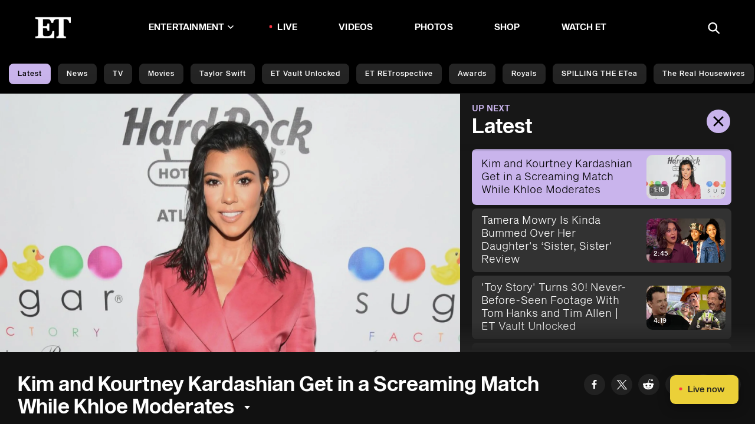

--- FILE ---
content_type: application/javascript; charset=UTF-8
request_url: https://www.etonline.com/_next/static/chunks/3660.70cea6e856473dfc.js
body_size: -160
content:
"use strict";(self.webpackChunk_N_E=self.webpackChunk_N_E||[]).push([[3660],{53660:(n,r,e)=>{e.r(r),e.d(r,{default:()=>i});var t=e(14232),s=e(77328),b=e.n(s),c=e(37876);let i=(0,t.memo)(function(){return(0,c.jsxs)(b(),{children:[(0,c.jsx)("script",{dangerouslySetInnerHTML:{__html:"\n        (function(a){\n          var w=window,b='BidBarrel',q='queue';w[b]=w[b]?w[b]:{};w[b][q]=w[b][q]?w[b][q]:[];\n          a.forEach(function(z){w[b][z]=w[b][z]||function(){var c=arguments;w[b][q].push(function(r){w[b][z].apply(w[b],c);r()})}});\n        })([]);\n      "}}),(0,c.jsx)("script",{src:"https://at.cbsi.com/lib/dist/prod/bidbarrel-etonline.min.js"})]})})}}]);

--- FILE ---
content_type: application/javascript; charset=UTF-8
request_url: https://www.etonline.com/_next/static/chunks/8571-a46f42367f9f51e2.js
body_size: 5543
content:
(self.webpackChunk_N_E=self.webpackChunk_N_E||[]).push([[7328,8571],{11049:(e,t)=>{"use strict";Object.defineProperty(t,"__esModule",{value:!0}),Object.defineProperty(t,"warnOnce",{enumerable:!0,get:function(){return n}});var n=function(e){}},15861:e=>{!function(){var t={229:function(e){var t,n,r,o=e.exports={};function i(){throw Error("setTimeout has not been defined")}function a(){throw Error("clearTimeout has not been defined")}function l(e){if(t===setTimeout)return setTimeout(e,0);if((t===i||!t)&&setTimeout)return t=setTimeout,setTimeout(e,0);try{return t(e,0)}catch(n){try{return t.call(null,e,0)}catch(n){return t.call(this,e,0)}}}!function(){try{t="function"==typeof setTimeout?setTimeout:i}catch(e){t=i}try{n="function"==typeof clearTimeout?clearTimeout:a}catch(e){n=a}}();var c=[],s=!1,u=-1;function d(){s&&r&&(s=!1,r.length?c=r.concat(c):u=-1,c.length&&p())}function p(){if(!s){var e=l(d);s=!0;for(var t=c.length;t;){for(r=c,c=[];++u<t;)r&&r[u].run();u=-1,t=c.length}r=null,s=!1,function(e){if(n===clearTimeout)return clearTimeout(e);if((n===a||!n)&&clearTimeout)return n=clearTimeout,clearTimeout(e);try{n(e)}catch(t){try{return n.call(null,e)}catch(t){return n.call(this,e)}}}(e)}}function f(e,t){this.fun=e,this.array=t}function m(){}o.nextTick=function(e){var t=Array(arguments.length-1);if(arguments.length>1)for(var n=1;n<arguments.length;n++)t[n-1]=arguments[n];c.push(new f(e,t)),1!==c.length||s||l(p)},f.prototype.run=function(){this.fun.apply(null,this.array)},o.title="browser",o.browser=!0,o.env={},o.argv=[],o.version="",o.versions={},o.on=m,o.addListener=m,o.once=m,o.off=m,o.removeListener=m,o.removeAllListeners=m,o.emit=m,o.prependListener=m,o.prependOnceListener=m,o.listeners=function(e){return[]},o.binding=function(e){throw Error("process.binding is not supported")},o.cwd=function(){return"/"},o.chdir=function(e){throw Error("process.chdir is not supported")},o.umask=function(){return 0}}},n={};function r(e){var o=n[e];if(void 0!==o)return o.exports;var i=n[e]={exports:{}},a=!0;try{t[e](i,i.exports,r),a=!1}finally{a&&delete n[e]}return i.exports}r.ab="//",e.exports=r(229)}()},35237:(e,t,n)=>{"use strict";var r=n(65364),o=n(83095);function i(e,t){var n=Object.keys(e);if(Object.getOwnPropertySymbols){var r=Object.getOwnPropertySymbols(e);t&&(r=r.filter(function(t){return Object.getOwnPropertyDescriptor(e,t).enumerable})),n.push.apply(n,r)}return n}Object.defineProperty(t,"__esModule",{value:!0}),!function(e,t){for(var n in t)Object.defineProperty(e,n,{enumerable:!0,get:t[n]})}(t,{default:function(){return g},defaultHead:function(){return m}});var a=n(64252),l=n(88365),c=n(37876),s=l._(n(14232)),u=a._(n(37666)),d=n(76781),p=n(7405),f=n(55441);function m(e){void 0===e&&(e=!1);var t=[(0,c.jsx)("meta",{charSet:"utf-8"},"charset")];return e||t.push((0,c.jsx)("meta",{name:"viewport",content:"width=device-width"},"viewport")),t}function v(e,t){return"string"==typeof t||"number"==typeof t?e:t.type===s.default.Fragment?e.concat(s.default.Children.toArray(t.props.children).reduce(function(e,t){return"string"==typeof t||"number"==typeof t?e:e.concat(t)},[])):e.concat(t)}n(11049);var h=["name","httpEquiv","charSet","itemProp"];function y(e,t){var n,a,l,c,u=t.inAmpMode;return e.reduce(v,[]).reverse().concat(m(u).reverse()).filter((n=new Set,a=new Set,l=new Set,c={},function(e){var t=!0,r=!1;if(e.key&&"number"!=typeof e.key&&e.key.indexOf("$")>0){r=!0;var o=e.key.slice(e.key.indexOf("$")+1);n.has(o)?t=!1:n.add(o)}switch(e.type){case"title":case"base":a.has(e.type)?t=!1:a.add(e.type);break;case"meta":for(var i=0,s=h.length;i<s;i++){var u=h[i];if(e.props.hasOwnProperty(u)){if("charSet"===u)l.has(u)?t=!1:l.add(u);else{var d=e.props[u],p=c[u]||new Set;("name"!==u||!r)&&p.has(d)?t=!1:(p.add(d),c[u]=p)}}}}return t})).reverse().map(function(e,t){var n=e.key||t;if(r.env.__NEXT_OPTIMIZE_FONTS&&!u&&"link"===e.type&&e.props.href&&["https://fonts.googleapis.com/css","https://use.typekit.net/"].some(function(t){return e.props.href.startsWith(t)})){var a=function(e){for(var t=1;t<arguments.length;t++){var n=null!=arguments[t]?arguments[t]:{};t%2?i(Object(n),!0).forEach(function(t){o(e,t,n[t])}):Object.getOwnPropertyDescriptors?Object.defineProperties(e,Object.getOwnPropertyDescriptors(n)):i(Object(n)).forEach(function(t){Object.defineProperty(e,t,Object.getOwnPropertyDescriptor(n,t))})}return e}({},e.props||{});return a["data-href"]=a.href,a.href=void 0,a["data-optimized-fonts"]=!0,s.default.cloneElement(e,a)}return s.default.cloneElement(e,{key:n})})}var g=function(e){var t=e.children,n=(0,s.useContext)(d.AmpStateContext),r=(0,s.useContext)(p.HeadManagerContext);return(0,c.jsx)(u.default,{reduceComponentsToState:y,headManager:r,inAmpMode:(0,f.isInAmpMode)(n),children:t})};("function"==typeof t.default||"object"==typeof t.default&&null!==t.default)&&void 0===t.default.__esModule&&(Object.defineProperty(t.default,"__esModule",{value:!0}),Object.assign(t.default,t),e.exports=t.default)},37666:(e,t,n)=>{"use strict";Object.defineProperty(t,"__esModule",{value:!0}),Object.defineProperty(t,"default",{enumerable:!0,get:function(){return a}});var r=n(14232),o=r.useLayoutEffect,i=r.useEffect;function a(e){var t=e.headManager,n=e.reduceComponentsToState;function a(){if(t&&t.mountedInstances){var o=r.Children.toArray(Array.from(t.mountedInstances).filter(Boolean));t.updateHead(n(o,e))}}return o(function(){var n;return null==t||null==(n=t.mountedInstances)||n.add(e.children),function(){var n;null==t||null==(n=t.mountedInstances)||n.delete(e.children)}}),o(function(){return t&&(t._pendingUpdate=a),function(){t&&(t._pendingUpdate=a)}}),i(function(){return t&&t._pendingUpdate&&(t._pendingUpdate(),t._pendingUpdate=null),function(){t&&t._pendingUpdate&&(t._pendingUpdate(),t._pendingUpdate=null)}}),null}},45794:(e,t,n)=>{"use strict";n.d(t,{A:()=>o});var r=n(87430);function o(e,t){return function(e){if(Array.isArray(e))return e}(e)||function(e,t){var n=null==e?null:"undefined"!=typeof Symbol&&e[Symbol.iterator]||e["@@iterator"];if(null!=n){var r,o,i,a,l=[],c=!0,s=!1;try{if(i=(n=n.call(e)).next,0===t){if(Object(n)!==n)return;c=!1}else for(;!(c=(r=i.call(n)).done)&&(l.push(r.value),l.length!==t);c=!0);}catch(e){s=!0,o=e}finally{try{if(!c&&null!=n.return&&(a=n.return(),Object(a)!==a))return}finally{if(s)throw o}}return l}}(e,t)||(0,r.A)(e,t)||function(){throw TypeError("Invalid attempt to destructure non-iterable instance.\nIn order to be iterable, non-array objects must have a [Symbol.iterator]() method.")}()}},59860:(e,t,n)=>{"use strict";function r(e,t){if(null==e)return{};var n,r,o=function(e,t){if(null==e)return{};var n,r,o={},i=Object.keys(e);for(r=0;r<i.length;r++)n=i[r],t.indexOf(n)>=0||(o[n]=e[n]);return o}(e,t);if(Object.getOwnPropertySymbols){var i=Object.getOwnPropertySymbols(e);for(r=0;r<i.length;r++)n=i[r],!(t.indexOf(n)>=0)&&Object.prototype.propertyIsEnumerable.call(e,n)&&(o[n]=e[n])}return o}n.d(t,{A:()=>r})},62163:(e,t,n)=>{"use strict";n.d(t,{A:()=>l});var r=n(77328),o=n.n(r),i=n(93107),a=n(37876);let l=function(e){var t,n,r,l,c,s=e.data,u=i.A.siteName;return null!=s&&!!s.pageTitle&&null!=s&&!!s.pageDesc&&(0,a.jsxs)(o(),{children:[(0,a.jsx)("title",{children:"".concat(null==s?void 0:s.pageTitle)}),(0,a.jsx)("meta",{name:"description",content:null==s?void 0:s.pageDesc}),(0,a.jsx)("meta",{property:"og:description",content:(null==s?void 0:s.socialDesc)||(null==s?void 0:s.pageDesc)}),(0,a.jsx)("meta",{name:"twitter:description",content:(null==s?void 0:s.socialDesc)||(null==s?void 0:s.pageDesc)}),(0,a.jsx)("meta",{name:"title",content:null==s?void 0:s.pageTitle}),(0,a.jsx)("meta",{property:"og:title",content:(null==s?void 0:s.socialTitle)||(null==s?void 0:s.pageTitle)}),(0,a.jsx)("meta",{property:"og:site_name",content:u}),(0,a.jsx)("meta",{property:"og:url",content:null==s?void 0:s.pageUrl}),(0,a.jsx)("meta",{property:"og:image",content:null==s?void 0:s.mainImageUrl}),(0,a.jsx)("meta",{property:"og:image:width",content:"1280"}),(0,a.jsx)("meta",{property:"og:image:height",content:"720"}),(0,a.jsx)("meta",{property:"og:type",content:null==s?void 0:s.pageType}),(0,a.jsx)("meta",{name:"twitter:title",content:(null==s?void 0:s.socialTitle)||(null==s?void 0:s.pageTitle)}),(0,a.jsx)("meta",{name:"twitter:site",content:null===i.A||void 0===i.A||null===(t=i.A.meta)||void 0===t||null===(t=t.twitter)||void 0===t?void 0:t.handle}),(0,a.jsx)("meta",{name:"twitter:site:id",content:null===i.A||void 0===i.A||null===(n=i.A.meta)||void 0===n||null===(n=n.twitter)||void 0===n?void 0:n.id}),(0,a.jsx)("meta",{name:"twitter:url",content:null==s?void 0:s.pageUrl}),(0,a.jsx)("meta",{name:"twitter:card",content:"summary_large_image"}),(0,a.jsx)("meta",{name:"twitter:image",content:null==s?void 0:s.mainImageUrl}),(0,a.jsx)("meta",{name:"twitter:image:width",content:"1280"}),(0,a.jsx)("meta",{name:"twitter:image:height",content:"720"}),(0,a.jsx)("meta",{property:"fb:pages",content:null===i.A||void 0===i.A||null===(r=i.A.meta)||void 0===r||null===(r=r.fb)||void 0===r?void 0:r.pages}),(0,a.jsx)("meta",{property:"fb:admins",content:null===i.A||void 0===i.A||null===(l=i.A.meta)||void 0===l||null===(l=l.fb)||void 0===l?void 0:l.admins}),(0,a.jsx)("meta",{property:"fb:app_id",content:null===i.A||void 0===i.A||null===(c=i.A.meta)||void 0===c||null===(c=c.fb)||void 0===c?void 0:c.app_id}),(0,a.jsx)("meta",{name:"article:opinion",content:"false"}),(0,a.jsx)("link",{rel:"canonical",href:(null==s?void 0:s.canonicalOverride)||(null==s?void 0:s.pageUrl)}),(0,a.jsx)("meta",{name:"keywords",content:null==s?void 0:s.keywords}),(0,a.jsx)("meta",{name:"robots",content:s.robotNoIndex?"noindex":"index"},"robot-index"),(0,a.jsx)("meta",{name:"robots",content:s.robotNoFollow?"nofollow":"follow"},"robot-follow"),(0,a.jsx)("meta",{name:"robots",content:"max-image-preview:large"},"robot-image"),"string"==typeof s.mainCategory&&(0,a.jsx)("link",{rel:"alternate",type:"application/rss+xml",href:"".concat("https://www.etonline.com","/").concat(s.mainCategory.toLowerCase(),"/rss")})]})}},63720:(e,t,n)=>{"use strict";n.d(t,{A:()=>S});var r=n(14232),o=n(18847),i=n.n(o),a=n(92988),l=n(13911),c=n(97559),s=n(62163),u=n(93107),d=n(95485),p=n(91293),f=n(37876),m=(0,l.PA)(function(e){var t=e.trayIndexOfStream,n=(0,c.oX)(),o=n.livestream.streamStory.title,i=(0,r.useState)(!1),a=i[0],l=i[1],s=(0,r.useState)(!1),u=s[0],m=s[1];(0,r.useState)(function(){setTimeout(function(){l(!0)},6e3),setTimeout(function(){m(!0),l(!1)},15e3)},[]);var v=Math.floor((null==o?void 0:o.length)/5);return o?(0,f.jsx)(d.A,{href:"/live",className:"stream-cta ".concat(a?"open":""," ").concat(u?"initialized":""),onPress:function(e){e.preventDefault(),(0,p.cV)("/live"),window.scrollTo({top:0,behavior:"smooth"}),n.video.setVideoInfo({currentCategory:"live",playlistIndex:0,trayIndex:t})},linkCta:"live now",linkRegion:"vod floating cta",linkFormat:"button",style:{animation:"slideInFromRight 0.8s both 5s"},children:(0,f.jsxs)("div",{className:"stream-cta__inner",children:[(0,f.jsxs)("div",{className:"stream-cta__live-now",children:["Live now",(0,f.jsx)("span",{className:"live-flag__circle live-flag__circle--pulse"})]}),(0,f.jsx)("div",{className:"stream-ctd__divider"}),(0,f.jsxs)("div",{className:"stream-cta__scrolling-title-container",children:[(0,f.jsx)("span",{className:"stream-cta__title stream-cta__title--1",style:{animation:"scrollLeft ".concat(v,"s linear -").concat(v/2,"s infinite")},children:o}),(0,f.jsx)("span",{className:"stream-cta__title stream-cta__title--2",style:{animation:"scrollLeft ".concat(v,"s linear infinite")},children:o})]})]})}):null}),v=n(75144),h=i()(function(){return n.e(3660).then(n.bind(n,53660))},{ssr:!1,loadableGenerated:{webpack:function(){return[53660]}}}),y=i()(function(){return Promise.all([n.e(4820),n.e(4357),n.e(8964)]).then(n.bind(n,48964))},{loadableGenerated:{webpack:function(){return[48964]}}}),g=i()(function(){return Promise.all([n.e(4899),n.e(4587),n.e(8981)]).then(n.bind(n,48981))},{loadableGenerated:{webpack:function(){return[48981]}}}),b=i()(function(){return Promise.all([n.e(4899),n.e(4999)]).then(n.bind(n,67380))},{loadableGenerated:{webpack:function(){return[67380]}}}),w=i()(function(){return Promise.resolve().then(n.t.bind(n,77328,23))},{loadableGenerated:{webpack:function(){return[77328]}}}),x=i()(function(){return n.e(7381).then(n.bind(n,67381))},{loadableGenerated:{webpack:function(){return[67381]}}}),j=i()(function(){return n.e(6536).then(n.bind(n,86536))},{ssr:!1,loadableGenerated:{webpack:function(){return[86536]}}}),k=i()(function(){return n.e(6121).then(n.bind(n,76121))},{ssr:!1,loadableGenerated:{webpack:function(){return[76121]}}}),O=i()(function(){return Promise.all([n.e(2493),n.e(87)]).then(n.bind(n,72493))},{ssr:!1,loadableGenerated:{webpack:function(){return[72493]}}}),_=i()(function(){return Promise.all([n.e(1669),n.e(3848)]).then(n.bind(n,41467))},{loadableGenerated:{webpack:function(){return[41467]}}}),A=i()(function(){return Promise.all([n.e(4899),n.e(4820),n.e(4587),n.e(4357),n.e(9881)]).then(n.bind(n,39881))},{loadableGenerated:{webpack:function(){return[39881]}}});let S=(0,l.PA)(function(e){var t,n,o,i,l,d,S=e.alias,T=e.content,P=void 0===T?{}:T,C=e.indexOfLiveTray,I=e.menuData,L=e.previewData,D=e.timeStamp,E=e.trays,N=e.videoResult,U=void 0===N?null==E||null===(t=E[0])||void 0===t||null===(t=t.items)||void 0===t?void 0:t[0]:N,R=e.videoSettings,M=(0,c.oX)(),F=(0,a.useAmp)(),G=(0,p.IO)(M,U),V=G.playlistIndex,H=G.trayIndex,W=(null===(n=E[H])||void 0===n?void 0:n.category)==="ET Live",B=W?M.livestream.streamStory:null==E||null===(o=E[H])||void 0===o||null===(o=o.items)||void 0===o?void 0:o[V],X=(0,p.m4)(B),$=W?u.A.stream.description:null==B||null===(i=B.Description)||void 0===i||null===(l=i.replace)||void 0===l?void 0:l.call(i,/<\/?[^>]+(>|$)/g,""),q=W?u.A.stream.title:(null==B?void 0:B.StoryDispHead)||(null==B?void 0:B.StoryHead)||(null==B?void 0:B.title),z=new v.A("".concat("https://www.etonline.com").concat(S),S,B);return(0,r.useEffect)(function(){(0,p.S4)(D,S),(null===M.video.playlistIndex||null===M.video.trayIndex)&&M.video.setVideoInfo({currentCategory:(null==U?void 0:U.category)||(null==B?void 0:B.Category)||(null==B?void 0:B.mediaRegion),trayIndex:(null==U?void 0:U.trayIndex)||0,playlistIndex:(null==U?void 0:U.elmIndex)||0}),C>=0&&(0,p.vq)(M).then(function(){return M.livestream.setFreshLiveDataFetched(!0)})},[]),(0,f.jsx)(f.Fragment,{children:(0,f.jsxs)(b,{data:I,pageType:"video",children:["/preview"===S&&(0,f.jsx)(x,{previewData:L}),!F&&(0,f.jsxs)(w,{children:[(0,f.jsx)("link",{rel:"amphtml",href:"".concat("https://www.etonline.com").concat(S,"?amp")}),(0,f.jsx)("script",{type:"application/ld+json",dangerouslySetInnerHTML:{__html:JSON.stringify(z.getVideoPage(X,W))}},"video-keywords")]}),(0,f.jsx)(s.A,{data:{keywords:X,mainCategory:(null==U?void 0:U.category)||P.Category||(null==B?void 0:B.Category)||"video",mainImageUrl:(0,p.Wl)(null==U||null===(d=U.element)||void 0===d?void 0:d.ThumbnailURL,"width=1280&height=720")||"".concat("https://www.etonline.com").concat(u.A.defaultImage),pageDesc:$||q,pageTitle:q,pageType:W?"video.other":"video",pageUrl:"".concat("https://www.etonline.com").concat(S),robotNoIndex:!(null!=B&&B.hasPreRoll)&&!W,robotNoFollow:!(null!=B&&B.hasPreRoll)&&!W}}),(0,f.jsx)(j,{}),F?(0,f.jsx)(_,{alias:S,data:E,video:(null==U?void 0:U.element)||P,keyWords:X}):(0,f.jsxs)(f.Fragment,{children:[(0,f.jsx)(h,{}),(0,f.jsxs)("div",{className:"constrain video-page",children:[(0,f.jsx)(y,{categories:E}),B&&(0,f.jsx)(g,{compactViewBreakpoint:1,currentVideo:B,isStream:W,keyWords:X,trays:E,videoResult:U,videoSettings:R,vidPlayerPos:"hero"}),(0,f.jsx)(A,{carousels:E,isStream:W}),!W&&C>=0&&(0,f.jsx)(m,{trayIndexOfStream:C}),(0,f.jsx)("div",{className:"tray__view-all text-center",children:(0,f.jsx)("a",{href:"/recent/video",children:(0,f.jsx)("button",{className:"btn",children:"Show All Videos"})})}),(0,f.jsx)("div",{id:"taboola-below-video-thumbnails"})]}),(0,f.jsx)(O,{pageType:"video",siteSection:"video",assetType:"video",mediaRegion:(null==U?void 0:U.category)||P.Category,data:P}),(0,f.jsx)(k,{config:{pageType:"video",url:"".concat("https://www.etonline.com","/video").concat(S),mode:"thumbnails-b",container:"taboola-below-video-thumbnails",placement:"Below Video Thumbnails",targetType:"mix"}})]})]})})})},65364:(e,t,n)=>{"use strict";var r,o;e.exports=(null==(r=n.g.process)?void 0:r.env)&&"object"==typeof(null==(o=n.g.process)?void 0:o.env)?n.g.process:n(15861)},77328:(e,t,n)=>{e.exports=n(35237)},95485:(e,t,n)=>{"use strict";n.d(t,{A:()=>m});var r=n(63857),o=n(42969),i=n(59860),a=n(43081),l=n.n(a),c=n(14232),s=n(91293),u=n(37876),d=["as","children","destinationUrl","href","leadStore","linkCta","linkFormat","linkRegion","linkSubRegion","onClick","onPress"];function p(e,t){var n=Object.keys(e);if(Object.getOwnPropertySymbols){var r=Object.getOwnPropertySymbols(e);t&&(r=r.filter(function(t){return Object.getOwnPropertyDescriptor(e,t).enumerable})),n.push.apply(n,r)}return n}function f(e){for(var t=1;t<arguments.length;t++){var n=null!=arguments[t]?arguments[t]:{};t%2?p(Object(n),!0).forEach(function(t){(0,o.A)(e,t,n[t])}):Object.getOwnPropertyDescriptors?Object.defineProperties(e,Object.getOwnPropertyDescriptors(n)):p(Object(n)).forEach(function(t){Object.defineProperty(e,t,Object.getOwnPropertyDescriptor(n,t))})}return e}let m=(0,c.forwardRef)(function(e,t){var n,o=e.as,a=e.children,p=e.destinationUrl,m=e.href,v=e.leadStore,h=e.linkCta,y=e.linkFormat,g=e.linkRegion,b=e.linkSubRegion,w=void 0===b?"":b,x=(e.onClick,e.onPress),j=(0,i.A)(e,d),k=(0,c.useState)(!0),O=k[0],_=k[1],A=f(f({destinationUrl:(0,s.Lo)(p||m)||"",linkRegion:(void 0===g?"":g).toLowerCase(),linkSubRegion:w.toLowerCase(),linkCta:(void 0===h?"":h).toLowerCase(),linkFormat:y},v&&{leadStore:v.toLowerCase()}),("ecom"===w||"lsu"===w)&&{eventLeadClick:!0}),S=(n=(0,r.A)(l().mark(function e(t){return l().wrap(function(e){for(;;)switch(e.prev=e.next){case 0:return e.next=2,(0,s.h_)(100,100,["om"]);case 2:return e.next=4,(0,s.RK)(50,200,"utag_data","siteCode");case 4:window.om.trackLink(t),_(!1);case 6:case"end":return e.stop()}},e)})),function(e){return n.apply(this,arguments)});return(0,u.jsx)(void 0===o?"a":o,f(f(f(f({ref:t,onClick:function(e){var t;window.om&&null!==(t=window.utag_data)&&void 0!==t&&t.siteCode?(window.om.trackLink(A),_(!1)):S(A),x&&x(e)}},m&&{href:m}),!O&&{autotrack:"false"}),j),{},{children:a}))})}}]);

--- FILE ---
content_type: image/svg+xml
request_url: https://www.etonline.com/img/icons/close-black.svg
body_size: -299
content:
<svg height="30" viewBox="0 0 30 30" width="30" xmlns="http://www.w3.org/2000/svg"><g fill="none" fill-rule="evenodd"><path d="m0 0h30v30h-30z"/><path d="m23.75 8.012-1.762-1.762-6.988 6.988-6.988-6.988-1.762 1.762 6.988 6.988-6.988 6.988 1.762 1.762 6.988-6.988 6.988 6.988 1.762-1.762-6.988-6.988z" fill="#000" fill-rule="nonzero"/></g></svg>

--- FILE ---
content_type: application/javascript; charset=UTF-8
request_url: https://www.etonline.com/_next/static/chunks/pages/media/videos/%5B...alias%5D-e937e3cabc91707a.js
body_size: 20
content:
(self.webpackChunk_N_E=self.webpackChunk_N_E||[]).push([[4684],{39016:(e,r,t)=>{"use strict";t.r(r),t.d(r,{__N_SSP:()=>s,config:()=>u,default:()=>p});var n=t(42969);t(27749);var c=t(63720),o=t(37876);function i(e,r){var t=Object.keys(e);if(Object.getOwnPropertySymbols){var n=Object.getOwnPropertySymbols(e);r&&(n=n.filter(function(r){return Object.getOwnPropertyDescriptor(e,r).enumerable})),t.push.apply(t,n)}return t}var s=!0,u={amp:"hybrid"};let p=function(e){return(0,o.jsx)(c.A,function(e){for(var r=1;r<arguments.length;r++){var t=null!=arguments[r]?arguments[r]:{};r%2?i(Object(t),!0).forEach(function(r){(0,n.A)(e,r,t[r])}):Object.getOwnPropertyDescriptors?Object.defineProperties(e,Object.getOwnPropertyDescriptors(t)):i(Object(t)).forEach(function(r){Object.defineProperty(e,r,Object.getOwnPropertyDescriptor(t,r))})}return e}({},e))}},59664:(e,r,t)=>{(window.__NEXT_P=window.__NEXT_P||[]).push(["/media/videos/[...alias]",function(){return t(39016)}])}},e=>{var r=r=>e(e.s=r);e.O(0,[8220,8789,2774,7749,1293,5144,8571,636,6593,8792],()=>r(59664)),_N_E=e.O()}]);

--- FILE ---
content_type: application/javascript; charset=UTF-8
request_url: https://www.etonline.com/_next/static/chunks/8981.92ee80bd33804cf2.js
body_size: 7052
content:
(self.webpackChunk_N_E=self.webpackChunk_N_E||[]).push([[87,7283,7544,8981],{23373:(e,t,n)=>{"use strict";n.d(t,{A:()=>g});var a=n(63857),o=n(67251),r=n(23745),i=n(80033),s=n(76966),l=n(73910),c=n(52672),d=n(42969),u=n(43081),p=n.n(u),h=n(14232),m=n(44899),v=n(91293),f=n(42029),y=n(93107),b=n(37876);let g=function(e){(0,s.A)(u,e);var t,n=(t=function(){if("undefined"==typeof Reflect||!Reflect.construct||Reflect.construct.sham)return!1;if("function"==typeof Proxy)return!0;try{return Boolean.prototype.valueOf.call(Reflect.construct(Boolean,[],function(){})),!0}catch(e){return!1}}(),function(){var e,n=(0,c.A)(u);return e=t?Reflect.construct(n,arguments,(0,c.A)(this).constructor):n.apply(this,arguments),(0,l.A)(this,e)});function u(e){var t;return(0,o.A)(this,u),t=n.call(this,e),(0,d.A)((0,i.A)(t),"toggleButtons",function(){var e=t.props,n=e.location,a=e.galleryTitle,o=e.title,r=t.state.socialOpen;t.setState({socialOpen:!r});var i=o||document.title;i="main-gallery-btn"===n?i:"".concat(i,": ").concat(a),r||t.trackSocialLink("",i,"share")}),(0,d.A)((0,i.A)(t),"embedShare",function(e){var n,a,o=null===(n=e.currentTarget)||void 0===n||null===(a=n.getBoundingClientRect)||void 0===a?void 0:a.call(n),r=o.top,i=o.left,s=t.props,l=s.socialHeadline,c=s.title,d=s.embedUrl||window.location.href,u="<iframe src=".concat(JSON.stringify(d),' style="border:none" width="620" height="349" allowfullscreen></iframe>');(0,v.eM)(u);var p=c||document.title;p="".concat(p,": ").concat(l),t.trackSocialLink("",p,"embed"),setTimeout(function(){t.setState({tooltipMessage:"Embed Code Copied",tooltipStyle:{top:r+50,left:i-4}}),setTimeout(function(){return t.setState({tooltipMessage:"",toolstipStyle:{}})},1200)},500)}),(0,d.A)((0,i.A)(t),"facebookShare",function(){var e=t.props,n=e.socialHeadline,a=e.title,o=e.url||window.location.href,r=n||a||document.title,i="https://www.facebook.com/sharer.php?u=".concat(encodeURIComponent(o),"&t=").concat(r);t.trackSocialLink(i,r,"facebook"),window.open("".concat(i),"FacebookShare","menubar=no,location=no,resizable=yes,scrollbars=no,status=no,width=300,height=450")}),(0,d.A)((0,i.A)(t),"twitterShare",function(){var e=t.props,n=e.socialHeadline,a=e.title,o=e.url||window.location.href,r=n||a||document.title;r="".concat(r," | ").concat(y.A.siteName);var i="http://twitter.com/share?text=".concat(encodeURIComponent(r),"&url=").concat(encodeURIComponent(o));t.trackSocialLink(i,r,"twitter"),window.open("".concat(i),"TwitterShare","menubar=no,location=no,resizable=yes,scrollbars=no,status=no,width=300,height=450")}),(0,d.A)((0,i.A)(t),"flipboardShare",function(){var e=t.props,n=e.socialHeadline,a=e.title,o=e.url||window.location.href,r=n||a||document.title;r="".concat(r," | ").concat(y.A.siteName);var i="https://share.flipboard.com/bookmarklet/popout?v=2&title=".concat(encodeURIComponent(r),"\n      &url=").concat(encodeURIComponent(o),"&utm_campaign=@ETOnline&utm_medium=article-share&utm_source=@ETOnline");t.trackSocialLink(i,r,"flipboard"),window.open("".concat(i),"FlipboardShare","menubar=no,location=no,resizable=yes,scrollbars=no,status=no,width=300,height=450")}),(0,d.A)((0,i.A)(t),"redditShare",function(){var e=t.props,n=e.socialHeadline,a=e.title,o=e.url||window.location.href,r=n||a||document.title;r="".concat(r," | ").concat(y.A.siteName);var i="https://reddit.com/submit?&url=".concat(encodeURIComponent(o),"&title=").concat(encodeURIComponent(r));t.trackSocialLink(i,r,"reddit"),window.open("".concat(i),"redditShare","menubar=no,location=no,resizable=yes,scrollbars=no,status=no,width=300,height=450")}),(0,d.A)((0,i.A)(t),"linkShare",function(e){var n,a,o=null===(n=e.currentTarget)||void 0===n||null===(a=n.getBoundingClientRect)||void 0===a?void 0:a.call(n),r=o.top,i=o.left,s=t.props,l=s.socialHeadline,c=s.title,d=s.url||window.location.href,u=c||document.title;u="".concat(u,": ").concat(l),t.trackSocialLink("",u,"embed"),(0,v.eM)(d),setTimeout(function(){t.setState({tooltipMessage:"Link copied",tooltipStyle:{top:r+50,left:i-4}}),setTimeout(function(){return t.setState({tooltipMessage:"",tooltipStyle:{}})},1200)},500)}),(0,d.A)((0,i.A)(t),"nativeShare",(0,a.A)(p().mark(function e(){var n,a,o,r,i,s,l,c,d,u,h,m;return p().wrap(function(e){for(;;)switch(e.prev=e.next){case 0:return a=(n=t.props).caption,o=n.description,r=n.galleryTitle,i=n.location,s=n.socialHeadline,l=n.title,c=n.url||window.location.href,d=l||document.title,u="main-gallery-btn"===i?d:"".concat(d,": ").concat(r),h=(h=o||a||"").replace(/<[^>]+>/g,""),t.trackSocialLink("",u,"share"),m={title:d="main-gallery-btn"===i?d:"".concat(d,": ").concat(s),text:h,url:c},e.prev=9,e.next=12,navigator.share(m);case 12:console.log("[shared]"),e.next=18;break;case 15:e.prev=15,e.t0=e.catch(9),console.log("[something went wrong]",e.t0);case 18:case"end":return e.stop()}},e,null,[[9,15]])}))),(0,d.A)((0,i.A)(t),"print",function(){window.print()}),t.state={socialOpen:!1,tooltipMessage:"",tooltipeStyle:{},isMobile:!0,isAndroid:!1},t.embedShare=t.embedShare.bind((0,i.A)(t)),t.facebookShare=t.facebookShare.bind((0,i.A)(t)),t.flipboardShare=t.flipboardShare.bind((0,i.A)(t)),t.linkShare=t.linkShare.bind((0,i.A)(t)),t.redditShare=t.redditShare.bind((0,i.A)(t)),t.toggleButtons=t.toggleButtons.bind((0,i.A)(t)),t.twitterShare=t.twitterShare.bind((0,i.A)(t)),t}return(0,r.A)(u,[{key:"componentDidMount",value:function(){this.setState({isMobile:(0,v.LP)(),isAndroid:(0,v.SO)()})}},{key:"trackSocialLink",value:function(e,t,n){(0,v._q)({destinationUrl:e,linkRegion:t,linkSubRegion:"social share",linkCta:n,linkFormat:"button",leadStore:""})}},{key:"render",value:function(){var e=this.props,t=e.embedUrl,n=e.expanded,a=e.hasPrint,o=e.iconPathOverride,r=e.location,i=e.onlyNativeOnMobile,s=e.title,l=void 0===s?"this":s,c=this.state,d=c.isAndroid,u=c.isMobile,p=c.socialOpen,h=c.tooltipMessage,v=c.tooltipStyle;return(0,b.jsxs)("div",{className:"share_social-btn-parent",children:[(0,b.jsxs)("div",{className:p||n&&(!u||!i)?"share__btn-group":"hidden",children:[a&&(0,b.jsx)("button",{type:"button",onClick:this.print,className:"share__social-btn share__social-btn--print","aria-label":"Share ".concat(l),children:(0,b.jsx)(m.k,{src:"/img/icons/print.svg"})}),(0,b.jsxs)(f.Ai,{children:[(0,b.jsx)(f.Iu,{message:h||"","aria-live":"polite"}),(0,b.jsx)("span",{className:"social-tooltip ".concat(h?"is-visible":"is-hidden"," ").concat(r),style:v,children:h})]}),(0,b.jsx)("button",{type:"button",onClick:this.facebookShare,className:"share__social-btn share__social-btn--facebook","aria-label":"Share ".concat(l," to Facebook"),children:(0,b.jsx)(m.k,{src:"/img/icons/facebook.svg"})}),!d&&(0,b.jsx)("button",{type:"button",onClick:this.twitterShare,className:"share__social-btn share__social-btn--twitter","aria-label":"Share ".concat(l," to Twitter"),children:(0,b.jsx)(m.k,{src:"/img/icons/twitter.svg"})}),(0,b.jsx)("button",{type:"button",onClick:this.redditShare,className:"share__social-btn share__social-btn--reddit","aria-label":"Share ".concat(l," to Reddit"),children:(0,b.jsx)(m.k,{src:"/img/icons/reddit.svg"})}),(0,b.jsx)("button",{type:"button",onClick:this.flipboardShare,className:"share__social-btn share__social-btn--flipboard","aria-label":"Share ".concat(l," to Flipboard"),children:(0,b.jsx)(m.k,{src:"/img/icons/flipboard.svg"})}),(0,b.jsx)("button",{type:"button",onClick:this.linkShare,className:"share__social-btn share__social-btn--link","aria-label":"Copy link to Clipboard",children:(0,b.jsx)(m.k,{src:"/img/icons/link.svg"})}),t&&(0,b.jsx)("button",{type:"button",onClick:this.embedShare,className:"share__social-btn share__social-btn--embed","aria-label":"Copy embed to Clipboard",children:(0,b.jsx)(m.k,{src:"/img/icons/icon-embed.svg"})}),n&&u&&(0,b.jsx)("button",{type:"button",onClick:this.nativeShare,className:"share__social-btn share__social-btn--share","aria-label":"Native Share",children:(0,b.jsx)(m.k,{src:"/img/icons/native-share.svg"})}),!n&&(0,b.jsx)("button",{type:"button",onClick:this.toggleButtons,className:"share__social-btn share__social-btn--close","aria-label":"Close",children:(0,b.jsx)(m.k,{src:"/img/icons/close-button.svg"})})]}),!n&&(0,b.jsx)("div",{className:"share__share-btn",children:(0,b.jsx)("button",{"aria-label":"Share ".concat(l),type:"button",onClick:this.toggleButtons,className:p?"hidden":"share__share-btn",children:(0,b.jsx)(m.k,{src:o||"/img/icons/share-button.svg"})})}),(!n||i)&&(0,b.jsx)("div",{className:"share__share-btn-native",children:(0,b.jsx)("button",{"aria-label":"Share ".concat(l),type:"button",onClick:this.nativeShare,children:(0,b.jsx)(m.k,{src:o||"/img/icons/share-button.svg"})})})]})}}]),u}(h.Component)},27549:e=>{for(var t=[],n=0;n<256;++n)t[n]=(n+256).toString(16).substr(1);e.exports=function(e,n){var a=n||0;return[t[e[a++]],t[e[a++]],t[e[a++]],t[e[a++]],"-",t[e[a++]],t[e[a++]],"-",t[e[a++]],t[e[a++]],"-",t[e[a++]],t[e[a++]],"-",t[e[a++]],t[e[a++]],t[e[a++]],t[e[a++]],t[e[a++]],t[e[a++]]].join("")}},42029:(e,t,n)=>{"use strict";n.d(t,{Ai:()=>d,Iu:()=>y});var a=n(14232),o={border:0,clip:"rect(0 0 0 0)",height:"1px",margin:"-1px",overflow:"hidden",whiteSpace:"nowrap",padding:0,width:"1px",position:"absolute"},r=function(e){var t=e.message,n=e["aria-live"];return a.createElement("div",{style:o,role:"log","aria-live":n},t||"")};function i(e,t){if(!e)throw ReferenceError("this hasn't been initialised - super() hasn't been called");return t&&("object"==typeof t||"function"==typeof t)?t:e}r.propTypes={};var s=function(e){function t(){var n,a;!function(e,t){if(!(e instanceof t))throw TypeError("Cannot call a class as a function")}(this,t);for(var o=arguments.length,r=Array(o),s=0;s<o;s++)r[s]=arguments[s];return n=a=i(this,e.call.apply(e,[this].concat(r))),a.state={assertiveMessage1:"",assertiveMessage2:"",politeMessage1:"",politeMessage2:"",oldPolitemessage:"",oldPoliteMessageId:"",oldAssertiveMessage:"",oldAssertiveMessageId:"",setAlternatePolite:!1,setAlternateAssertive:!1},i(a,n)}return!function(e,t){if("function"!=typeof t&&null!==t)throw TypeError("Super expression must either be null or a function, not "+typeof t);e.prototype=Object.create(t&&t.prototype,{constructor:{value:e,enumerable:!1,writable:!0,configurable:!0}}),t&&(Object.setPrototypeOf?Object.setPrototypeOf(e,t):e.__proto__=t)}(t,e),t.getDerivedStateFromProps=function(e,t){var n=t.oldPolitemessage,a=t.oldPoliteMessageId,o=t.oldAssertiveMessage,r=t.oldAssertiveMessageId,i=e.politeMessage,s=e.politeMessageId,l=e.assertiveMessage,c=e.assertiveMessageId;return n!==i||a!==s?{politeMessage1:t.setAlternatePolite?"":i,politeMessage2:t.setAlternatePolite?i:"",oldPolitemessage:i,oldPoliteMessageId:s,setAlternatePolite:!t.setAlternatePolite}:o!==l||r!==c?{assertiveMessage1:t.setAlternateAssertive?"":l,assertiveMessage2:t.setAlternateAssertive?l:"",oldAssertiveMessage:l,oldAssertiveMessageId:c,setAlternateAssertive:!t.setAlternateAssertive}:null},t.prototype.render=function(){var e=this.state,t=e.assertiveMessage1,n=e.assertiveMessage2,o=e.politeMessage1,i=e.politeMessage2;return a.createElement("div",null,a.createElement(r,{"aria-live":"assertive",message:t}),a.createElement(r,{"aria-live":"assertive",message:n}),a.createElement(r,{"aria-live":"polite",message:o}),a.createElement(r,{"aria-live":"polite",message:i}))},t}(a.Component);s.propTypes={};var l=a.createContext({announceAssertive:c,announcePolite:c});function c(){console.warn("Announcement failed, LiveAnnouncer context is missing")}let d=function(e){function t(n){!function(e,t){if(!(e instanceof t))throw TypeError("Cannot call a class as a function")}(this,t);var a=function(e,t){if(!e)throw ReferenceError("this hasn't been initialised - super() hasn't been called");return t&&("object"==typeof t||"function"==typeof t)?t:e}(this,e.call(this,n));return a.announcePolite=function(e,t){a.setState({announcePoliteMessage:e,politeMessageId:t||""})},a.announceAssertive=function(e,t){a.setState({announceAssertiveMessage:e,assertiveMessageId:t||""})},a.state={announcePoliteMessage:"",politeMessageId:"",announceAssertiveMessage:"",assertiveMessageId:"",updateFunctions:{announcePolite:a.announcePolite,announceAssertive:a.announceAssertive}},a}return!function(e,t){if("function"!=typeof t&&null!==t)throw TypeError("Super expression must either be null or a function, not "+typeof t);e.prototype=Object.create(t&&t.prototype,{constructor:{value:e,enumerable:!1,writable:!0,configurable:!0}}),t&&(Object.setPrototypeOf?Object.setPrototypeOf(e,t):e.__proto__=t)}(t,e),t.prototype.render=function(){var e=this.state,t=e.announcePoliteMessage,n=e.politeMessageId,o=e.announceAssertiveMessage,r=e.assertiveMessageId,i=e.updateFunctions;return a.createElement(l.Provider,{value:i},this.props.children,a.createElement(s,{assertiveMessage:o,assertiveMessageId:r,politeMessage:t,politeMessageId:n}))},t}(a.Component);var u=n(46626),p=n.n(u);function h(e,t){if(!e)throw ReferenceError("this hasn't been initialised - super() hasn't been called");return t&&("object"==typeof t||"function"==typeof t)?t:e}var m=function(e){function t(){var n,a;!function(e,t){if(!(e instanceof t))throw TypeError("Cannot call a class as a function")}(this,t);for(var o=arguments.length,r=Array(o),i=0;i<o;i++)r[i]=arguments[i];return n=a=h(this,e.call.apply(e,[this].concat(r))),a.announce=function(){var e=a.props,t=e.message,n=e["aria-live"],o=e.announceAssertive,r=e.announcePolite;"assertive"===n&&o(t||"",p()()),"polite"===n&&r(t||"",p()())},h(a,n)}return!function(e,t){if("function"!=typeof t&&null!==t)throw TypeError("Super expression must either be null or a function, not "+typeof t);e.prototype=Object.create(t&&t.prototype,{constructor:{value:e,enumerable:!1,writable:!0,configurable:!0}}),t&&(Object.setPrototypeOf?Object.setPrototypeOf(e,t):e.__proto__=t)}(t,e),t.prototype.componentDidMount=function(){this.announce()},t.prototype.componentDidUpdate=function(e){this.props.message!==e.message&&this.announce()},t.prototype.componentWillUnmount=function(){var e=this.props,t=e.clearOnUnmount,n=e.announceAssertive,a=e.announcePolite;(!0===t||"true"===t)&&(n(""),a(""))},t.prototype.render=function(){return null},t}(a.Component);m.propTypes={};var v=Object.assign||function(e){for(var t=1;t<arguments.length;t++){var n=arguments[t];for(var a in n)Object.prototype.hasOwnProperty.call(n,a)&&(e[a]=n[a])}return e},f=function(e){return a.createElement(l.Consumer,null,function(t){return a.createElement(m,v({},t,e))})};f.propTypes={};let y=f},42564:e=>{var t="undefined"!=typeof crypto&&crypto.getRandomValues&&crypto.getRandomValues.bind(crypto)||"undefined"!=typeof msCrypto&&"function"==typeof window.msCrypto.getRandomValues&&msCrypto.getRandomValues.bind(msCrypto);if(t){var n=new Uint8Array(16);e.exports=function(){return t(n),n}}else{var a=Array(16);e.exports=function(){for(var e,t=0;t<16;t++)(3&t)==0&&(e=0x100000000*Math.random()),a[t]=e>>>((3&t)<<3)&255;return a}}},45105:(e,t,n)=>{e.exports=n(66118)},46626:(e,t,n)=>{var a=n(42564),o=n(27549);e.exports=function(e,t,n){var r=t&&n||0;"string"==typeof e&&(t="binary"===e?Array(16):null,e=null);var i=(e=e||{}).random||(e.rng||a)();if(i[6]=15&i[6]|64,i[8]=63&i[8]|128,t)for(var s=0;s<16;++s)t[r+s]=i[s];return t||o(i)}},48981:(e,t,n)=>{"use strict";n.r(t),n.d(t,{default:()=>O});var a=n(42969),o=n(14232),r=n(13911),i=n(18847),s=n.n(i),l=n(45105),c=n.n(l),d=n(44899),u=n(97559),p=n(54587),h=n.n(p),m=n(95485),v=n(91293),f=n(97283),y=n(37876);let b=function(e){var t,n,a=e.category,o=e.items,r=void 0===o?[]:o,i=e.playlistIndex,s=e.trayIndex,l=(0,u.oX)(),c=(null==r||null===(t=r[0])||void 0===t?void 0:t.HideInTray)&&l.video.hidePrependedVideo;return(0,y.jsx)("ul",{className:"playlist",children:null==r||null===(n=r.map)||void 0===n?void 0:n.call(r,function(e,t){if(0!==t||!c)return(0,y.jsx)("li",{children:(0,y.jsxs)(m.A,{"aria-label":e.StoryDispHead||e.StoryHead,className:"playlist-item ".concat(i===t?"playlist-item--active":""),href:e.StorySlug,linkCta:e.StoryDispHead||e.StoryHead,linkFormat:"tile",linkRegion:"side rail | ".concat(a),linkSubRegion:"".concat(c?t:t+1),onPress:function(e){e.preventDefault(),l.video.setVideoInfo({currentCategory:a,playlistIndex:t,trayIndex:s})},children:[(0,y.jsx)("div",{className:"playlist-item__copy",children:(0,y.jsx)("div",{className:"playlist-item__title",children:e.StoryDispHead||e.StoryHead})}),(0,y.jsxs)("div",{className:"playlist-item__image",children:[e.Duration&&(0,y.jsx)("div",{className:"card__duration",children:e.Duration.replace("00:0","").replace("00:","")}),(0,y.jsx)(f.default,{spliceUrl:e.SpliceUrl,children:(0,y.jsx)(h(),{alt:e.StoryHead,blurDataURL:(0,v.Wl)("".concat(e.ThumbnailURL),"blur=50&width=2"),height:"75",loader:v.R2,placeholder:"blur",quality:"80",src:e.ThumbnailURL,onError:v.kl,width:"134"})})]})]})},e.StoryId)})})},g=(0,r.PA)(function(e){var t=e.children,n=e.isStream,a=e.playlistIndex,o=e.trayIndex,r=e.trays,i=(0,u.oX)(),s=i.video.playlistIsOpen,l=r[o].items.length>1;return(0,y.jsxs)("div",{className:"player-w-playlist",children:[(0,y.jsx)("div",{className:"player-w-playlist__player",children:(0,y.jsx)("div",{className:"player-w-playlist__player-wrap",children:t})}),(0,y.jsxs)("div",{className:"player-w-playlist__playlist-wrap",children:[!n&&l&&(0,y.jsx)("button",{className:"player-w-playlist__toggle",onClick:function(){i.video.setPlaylistIsOpen(!s)},children:(0,y.jsx)(d.k,{src:"/img/icons/".concat(s?"close":"playlist-play","-black.svg")})}),(0,y.jsxs)("div",{className:"player-w-playlist__playlist-scroller ".concat(s&&!n&&l?"player-w-playlist__playlist-scroller--open":"player-w-playlist__playlist-scroller--closed"),children:[!n&&l&&(0,y.jsx)("div",{className:"player-w-playlist__upnext",children:(0,y.jsxs)(y.Fragment,{children:[(0,y.jsx)("h3",{children:"Up Next"}),(0,y.jsx)("h4",{children:(0,v.xv)(r[o].category,30)})]})}),(0,y.jsx)("div",{className:"player-w-playlist__playlist",children:(0,y.jsx)(b,{category:r[o].category,items:r[o].items,playlistIndex:a,trayIndex:o})})]})]})]})});var x=n(93107),_=n(23373);let j=function(e){var t,n=e.content,a=e.videoTitle,r=(0,o.useState)(!1),i=r[0],s=r[1],l=n.Description?n.Description:n.StoryHead;return(0,y.jsxs)("div",{className:"more-info",children:[(0,y.jsx)("div",{className:"player__meta-title",children:(0,y.jsx)("a",{href:"#",className:"more-info-content","data-toggle":"dropdown","aria-expanded":i,onClick:function(e){e.preventDefault(),s(!i)},children:(0,y.jsxs)("h1",{className:"player__title player__title--now",children:[n.StoryHead,(0,y.jsx)("span",{className:"".concat(i?"less-btn":"more-btn")})]})})}),n.Kicker&&(0,y.jsx)("div",{className:"kicker",children:n.Kicker}),(0,y.jsx)(_.A,{embedUrl:null==n?void 0:n.EmbedUrl,expanded:!0,iconPathOverride:"/img/icons/ios-share.svg",socialHeadline:a,title:a,url:"".concat("https://www.etonline.com").concat(null!=n&&null!==(t=n.StorySlug)&&void 0!==t&&t.includes("/")?n.StorySlug||"/video":"/media/videos/".concat(null==n?void 0:n.StorySlug))}),i&&(0,y.jsxs)(y.Fragment,{children:[(0,y.jsx)("div",{className:"more-info--byline",children:(0,y.jsx)("span",{className:"publish-date",children:n.PublishDate})}),(0,y.jsx)("div",{className:"description",dangerouslySetInnerHTML:{__html:l}})]})]})};function w(e,t){var n=Object.keys(e);if(Object.getOwnPropertySymbols){var a=Object.getOwnPropertySymbols(e);t&&(a=a.filter(function(t){return Object.getOwnPropertyDescriptor(e,t).enumerable})),n.push.apply(n,a)}return n}function S(e){for(var t=1;t<arguments.length;t++){var n=null!=arguments[t]?arguments[t]:{};t%2?w(Object(n),!0).forEach(function(t){(0,a.A)(e,t,n[t])}):Object.getOwnPropertyDescriptors?Object.defineProperties(e,Object.getOwnPropertyDescriptors(n)):w(Object(n)).forEach(function(t){Object.defineProperty(e,t,Object.getOwnPropertyDescriptor(n,t))})}return e}var k=s()(function(){return n.e(1797).then(n.bind(n,81797))},{loadableGenerated:{webpack:function(){return[81797]}}}),A=s()(function(){return Promise.all([n.e(7785),n.e(39),n.e(8196),n.e(3987)]).then(n.bind(n,63987)).then(function(e){return e.Player})},{ssr:!1,loadableGenerated:{webpack:function(){return[63987]}}});let O=(0,r.PA)(function(e){var t=(0,u.oX)(),n=e.compactViewBreakpoint,a=e.currentVideo,r=e.isStream,i=e.keyWords,s=e.trays,l=e.videoResult,p=e.videoSettings,h=e.vidPlayerPos,m=(0,v.IO)(t,l),f=m.playlistIndex,b=m.trayIndex,_=(0,o.useState)(0),w=_[0],O=_[1],P=(0,v.UK)(a);(0,o.useEffect)(function(){setTimeout(function(){a.StorySlug&&window.location.pathname!==a.StorySlug&&(0,v.cV)(a.StorySlug)},500)},[a]);var I={appId:"".concat(x.A.siteName," ").concat(x.A.version),duration:(0,v.Sy)(a.Duration||a.duration),mediaAutoplayCustom:!0,mediaRegion:t.video.currentCategory,videoId:a.StoryId||a.storyId,videoReferenceId:a.ReferenceId||a.videoReferenceId,vidPlayerPos:"hero",vidPlaylistPos:f,videoTitle:P},C=(0,o.useCallback)(function(){return(0,y.jsx)("avia-ui",{children:(0,y.jsx)("div",{slot:"overlay",children:(0,y.jsx)("avia-active",{children:(0,y.jsx)("button",{type:"button","aria-label":"close",className:"stuck-close",onClick:function(){return O(w+1)},children:(0,y.jsx)(d.k,{src:"/img/icons/close-x-alt.svg"})})})})})},[w,O]);return(0,y.jsxs)(y.Fragment,{children:[(0,y.jsx)(c(),{id:"ima-lib",src:"//imasdk.googleapis.com/js/sdkloader/ima3.js"},"ima-lib"),(0,y.jsx)(c(),{id:"dai-lib",src:"//imasdk.googleapis.com/js/sdkloader/ima3_dai.js"},"dai-lib"),(0,y.jsxs)("section",{className:"player".concat(r?" player--stream":""),children:[(0,y.jsx)("div",{className:"player__wrapper player__wrapper--video",children:(0,y.jsxs)("div",{className:"player__container",children:[(0,y.jsx)("div",{className:"adBanner"}),!(null!=a&&a.hasPreRoll)&&null!=a&&a.EndTime?(0,y.jsxs)("div",{className:"player__container--ad-blocking-message",children:["This video is unavailable because we were unable to load a message from our sponsors. ",(0,y.jsx)("br",{}),(0,y.jsx)("br",{}),"If you are using ad-blocking software, please disable it and reload the page."]}):(0,y.jsx)(g,{isStream:r,playlistIndex:f,trayIndex:b,trays:s,children:(0,y.jsx)(k,{closeClickCount:w,title:P,closeButtonOverride:!0,children:r?(0,y.jsx)(A,{allowOptOverride:x.A.isLowerEnv,autoplay:"attemptUnmutedThenMuted",compactViewBreakpoint:null!=n?n:480,daiId:a.daiId,enableOm:!0,fms:p.enable_fms||!0,id:"video-stream-player",id3OwnerIds:["com.cbsi.live.sg"],isStream:!0,keywords:i,metadata:S(S({},I),{},{daiId:a.daiId}),posterImageUrl:a.ThumbnailURL||x.A.etlive.default_preview_image,siteSettings:x.A,useUnmuteCta:!0,vid:"etstream",children:C()},"liveplayer"):(0,y.jsx)(A,{allowOptOverride:x.A.isLowerEnv,autoplay:"attemptUnmutedThenMuted",capQualityToScreenSize:!0,captions:a.CaptionsURL,compactViewBreakpoint:null!=n?n:480,continuousPlay:t.video.continuousPlay,embedded:!1,enableOm:!0,fms:p.enable_fms||!0,hideAds:!a.hasPreRoll,id:"video-vod-player",keywords:i,mediaContentType:"vod",mediaUrl:a.AssetURL,metadata:I,onContentComplete:function(){var e,n,a=(0,v.IO)(t,l),o=a.playlistIndex,r=a.trayIndex;t.video.setContinuousPlayState(1),o<(null==s||null===(e=s[r])||void 0===e?void 0:e.items.length)-1?t.video.setPlaylistIndex(o+1):(t.video.setContinuousPlayState(1),t.video.setVideoInfo({currentCategory:(null==s||null===(n=s[0])||void 0===n?void 0:n.category)||"Latest",trayIndex:0,playlistIndex:0}))},posterImageUrl:a.ThumbnailURL||x.A.etlive.default_preview_image,siteSettings:x.A,useUnmuteCta:!0,vidPlayerPos:h,children:C()},"vodplayer")})})]})}),!r&&(0,y.jsx)("div",{className:"player__wrapper player__wrapper--title",children:(0,y.jsx)("div",{className:"player__meta",children:(0,y.jsx)(j,{content:a,videoTitle:P})})})]})]})})},52672:(e,t,n)=>{"use strict";function a(e){return(a=Object.setPrototypeOf?Object.getPrototypeOf.bind():function(e){return e.__proto__||Object.getPrototypeOf(e)})(e)}n.d(t,{A:()=>a})},73910:(e,t,n)=>{"use strict";n.d(t,{A:()=>r});var a=n(84186),o=n(80033);function r(e,t){if(t&&("object"===(0,a.A)(t)||"function"==typeof t))return t;if(void 0!==t)throw TypeError("Derived constructors may only return object or undefined");return(0,o.A)(e)}},76966:(e,t,n)=>{"use strict";function a(e,t){return(a=Object.setPrototypeOf?Object.setPrototypeOf.bind():function(e,t){return e.__proto__=t,e})(e,t)}function o(e,t){if("function"!=typeof t&&null!==t)throw TypeError("Super expression must either be null or a function");e.prototype=Object.create(t&&t.prototype,{constructor:{value:e,writable:!0,configurable:!0}}),Object.defineProperty(e,"prototype",{writable:!1}),t&&a(e,t)}n.d(t,{A:()=>o})},80033:(e,t,n)=>{"use strict";function a(e){if(void 0===e)throw ReferenceError("this hasn't been initialised - super() hasn't been called");return e}n.d(t,{A:()=>a})},97283:(e,t,n)=>{"use strict";n.r(t),n.d(t,{default:()=>r});var a=n(14232),o=n(37876);function r(e){var t,n,r,i=e.children,s=e.playWhenOnScreen,l=void 0!==s&&s,c=e.spliceUrl,d=e.spliceStartTime,u=e.spliceEndTime,p=(0,a.useState)(!1),h=p[0],m=p[1],v=(0,a.useState)(!1),f=v[0],y=v[1];d=null!==(t=d)&&void 0!==t?t:0,u=null!==(n=u)&&void 0!==n?n:15;var b=(0,a.useRef)(null);return(0,a.useEffect)(function(){c&&m(c);var e=b.current,t=function(){e&&(e.currentTime=d,e.play())},n=function(){clearInterval(r),e&&(e.pause(),e.removeEventListener("ended",t))};if(f)return e&&(e.currentTime=d,r=setInterval(function(){e.currentTime>=u&&(e.currentTime=d)},10),e.addEventListener("ended",t)),function(){return n()}},[c,f]),h?(0,o.jsxs)("div",{className:"tile--splice-wrapper",onMouseEnter:l?null:function(){return y(!0)},onMouseLeave:l?null:function(){return y(!1)},children:[i,(f||l)&&(0,o.jsx)("video",{ref:b,className:"tile--splice","data-testid":h,autoPlay:!0,loop:!0,muted:!0,playsInline:!0,children:(0,o.jsx)("source",{src:h,type:"video/mp4"})})]}):i}}}]);

--- FILE ---
content_type: application/javascript; charset=UTF-8
request_url: https://www.etonline.com/_next/static/chunks/8964.f815d41268f57d5e.js
body_size: 677
content:
"use strict";(self.webpackChunk_N_E=self.webpackChunk_N_E||[]).push([[8964],{48964:(e,l,t)=>{t.r(l),t.d(l,{default:()=>c});var a=t(97559),n=t(91293),r=t(37876);let i=function(e){var l=e.label,t=e.inView,i=e.trayIndex,o=e.index,c=e.playlist,s=(0,a.oX)(),d=s.video.activeChip,u=i===s.video.trayIndex||d===l;return(0,r.jsx)("button",{id:"category-".concat(l),value:l,tabIndex:t?0:-1,className:"".concat(u?"selected":""," chip"),"aria-current":!!u&&"page",onClick:function(e){if(e.preventDefault(),s.video.setContinuousPlayState(0),s.video.setActiveChip(l),s.video.playlistIndex!==o||i!==s.video.trayIndex){i!==s.video.trayIndex&&s.video.setHidePrependedVideo(!0),s.video.setVideoInfo({currentCategory:l,playlistIndex:0,trayIndex:i});var t,a=null==c||null===(t=c[0])||void 0===t?void 0:t.StorySlug;window.scrollTo({top:0,behavior:"smooth"}),(0,n.cV)(a)}},children:l})};var o=t(79324);function c(e){var l=e.categories,t=(0,o.A)({dragFree:!0,draggable:!0,align:"start",inViewThreshold:1,loop:!0},!0),a=t.viewportRef,n=t.inView;return l&&l.length?(0,r.jsx)("section",{"aria-roledescription":"carousel","aria-label":"Playlist categories",className:"category-carousel x-hidden",children:(0,r.jsx)("div",{className:"category-carousel__viewport",ref:a,children:(0,r.jsx)("div",{className:"category-carousel__container",children:l.map(function(e,l){return e.category&&e.items.length>0&&(0,r.jsx)(i,{label:e.category,categoryId:"tray__category-".concat(e.category),id:l,inView:n.includes(l),trayIndex:l,index:l,playlist:e.items},"chip-".concat(l,"-").concat(e.category))})})})}):null}},79324:(e,l,t)=>{t.d(l,{A:()=>o});var a=t(45794),n=t(14232),r=t(34820),i=t(44357);let o=function(e,l){var t,o,c=(0,n.useState)(0),s=c[0],d=c[1],u=(0,n.useState)([]),v=u[0],y=u[1],p=l?[(0,i.J)({forceWheelAxis:"y"})]:[],x=(0,r.A)(e,p),f=(0,a.A)(x,2),g=f[0],h=f[1],I=(0,n.useCallback)(function(){return h&&h.scrollNext()},[h]),b=(0,n.useCallback)(function(){return h&&h.scrollPrev()},[h]),w=(0,n.useCallback)(function(e){return h&&h.scrollTo(e)},[h]),S=(null==h||null===(t=h.scrollSnapList)||void 0===t?void 0:t.call(h).length)-1,C=(0,n.useState)((null==h||null===(o=h.selectedScrollSnap)||void 0===o?void 0:o.call(h))||0),_=C[0],k=C[1],m=(0,n.useCallback)(function(){var e;y(h.slidesInView(!0)),k(null==h||null===(e=h.selectedScrollSnap)||void 0===e?void 0:e.call(h))},[h]);return(0,n.useEffect)(function(){h&&(h.on("select",m),m())},[h,m]),{currentIndex:_,embla:h,inView:v,lastIndex:S,scrollNext:I,scrollPrev:b,scrollTo:w,selectedIndex:s,setSelectedIndex:d,viewportRef:g}}}}]);

--- FILE ---
content_type: application/javascript; charset=UTF-8
request_url: https://www.etonline.com/_next/static/chunks/1797.21bf3012ef30c6ff.js
body_size: 2272
content:
(self.webpackChunk_N_E=self.webpackChunk_N_E||[]).push([[1797,4178],{1602:(e,t,n)=>{var i=n(19031);e.exports=function(){return i.Date.now()}},4917:(e,t,n)=>{var i=n(98825),r=n(1602),o=n(52782),c=Math.max,s=Math.min;e.exports=function(e,t,n){var l,u,a,d,f,p,v=0,h=!1,y=!1,g=!0;if("function"!=typeof e)throw TypeError("Expected a function");function m(t){var n=l,i=u;return l=u=void 0,v=t,d=e.apply(i,n)}function w(e){var n=e-p,i=e-v;return void 0===p||n>=t||n<0||y&&i>=a}function k(){var e,n,i,o=r();if(w(o))return b(o);f=setTimeout(k,(e=o-p,n=o-v,i=t-e,y?s(i,a-n):i))}function b(e){return(f=void 0,g&&l)?m(e):(l=u=void 0,d)}function x(){var e,n=r(),i=w(n);if(l=arguments,u=this,p=n,i){if(void 0===f)return v=e=p,f=setTimeout(k,t),h?m(e):d;if(y)return clearTimeout(f),f=setTimeout(k,t),m(p)}return void 0===f&&(f=setTimeout(k,t)),d}return t=o(t)||0,i(n)&&(h=!!n.leading,a=(y="maxWait"in n)?c(o(n.maxWait)||0,t):a,g="trailing"in n?!!n.trailing:g),x.cancel=function(){void 0!==f&&clearTimeout(f),v=0,l=p=u=f=void 0},x.flush=function(){return void 0===f?d:b(r())},x}},28654:e=>{e.exports=function(e){return null!=e&&"object"==typeof e}},39824:e=>{var t=/\s/;e.exports=function(e){for(var n=e.length;n--&&t.test(e.charAt(n)););return n}},52782:(e,t,n)=>{var i=n(88046),r=n(98825),o=n(76014),c=0/0,s=/^[-+]0x[0-9a-f]+$/i,l=/^0b[01]+$/i,u=/^0o[0-7]+$/i,a=parseInt;e.exports=function(e){if("number"==typeof e)return e;if(o(e))return c;if(r(e)){var t="function"==typeof e.valueOf?e.valueOf():e;e=r(t)?t+"":t}if("string"!=typeof e)return 0===e?e:+e;e=i(e);var n=l.test(e);return n||u.test(e)?a(e.slice(2),n?2:8):s.test(e)?c:+e}},76014:(e,t,n)=>{var i=n(89950),r=n(28654);e.exports=function(e){return"symbol"==typeof e||r(e)&&"[object Symbol]"==i(e)}},80782:(e,t,n)=>{var i=n(4917),r=n(98825);e.exports=function(e,t,n){var o=!0,c=!0;if("function"!=typeof e)throw TypeError("Expected a function");return r(n)&&(o="leading"in n?!!n.leading:o,c="trailing"in n?!!n.trailing:c),i(e,t,{leading:o,maxWait:t,trailing:c})}},81797:(e,t,n)=>{"use strict";n.r(t),n.d(t,{default:()=>k});var i=n(67251),r=n(23745),o=n(80033),c=n(76966),s=n(73910),l=n(52672),u=n(42969),a=n(14232),d=n(80782),f=n.n(d),p=n(44899),v=n(91293),h=n(97559),y=n(37876);function g(e,t){var n=Object.keys(e);if(Object.getOwnPropertySymbols){var i=Object.getOwnPropertySymbols(e);t&&(i=i.filter(function(t){return Object.getOwnPropertyDescriptor(e,t).enumerable})),n.push.apply(n,i)}return n}function m(e){for(var t=1;t<arguments.length;t++){var n=null!=arguments[t]?arguments[t]:{};t%2?g(Object(n),!0).forEach(function(t){(0,u.A)(e,t,n[t])}):Object.getOwnPropertyDescriptors?Object.defineProperties(e,Object.getOwnPropertyDescriptors(n)):g(Object(n)).forEach(function(t){Object.defineProperty(e,t,Object.getOwnPropertyDescriptor(n,t))})}return e}var w=function(e){(0,c.A)(d,e);var t,n=(t=function(){if("undefined"==typeof Reflect||!Reflect.construct||Reflect.construct.sham)return!1;if("function"==typeof Proxy)return!0;try{return Boolean.prototype.valueOf.call(Reflect.construct(Boolean,[],function(){})),!0}catch(e){return!1}}(),function(){var e,n=(0,l.A)(d);return e=t?Reflect.construct(n,arguments,(0,l.A)(this).constructor):n.apply(this,arguments),(0,s.A)(this,e)});function d(e){var t;return(0,i.A)(this,d),t=n.call(this,e),(0,u.A)((0,o.A)(t),"checkInView",function(){var e=t.props,n=e.bodyRef,i=e.heroPlayerId,r=t.state,o=r.hide,c=r.isStuck,s=r.pausedByUser,l=r.videoTop,u=r.userClosed,a=window.scrollY,d=(0,v.LP)()?280:250;if(!u&&l&&(a>l-d&&!c&&t.setState({isStuck:!0}),a<l-d&&c&&(t.rightRailRef.current=null,t.setState({isStuck:!1}))),null!=n&&n.current&&!u){var f=n.current.getBoundingClientRect().top,p=(null===(y=t.context)||void 0===y||null===(y=y.general)||void 0===y?void 0:y.pageCategory)==="Shop"?(null===(g=window)||void 0===g?void 0:g.innerWidth)>=970?65:84:(null===(m=window)||void 0===m?void 0:m.innerWidth)>=970?15:52,h=(null===(w=t.context)||void 0===w||null===(w=w.general)||void 0===w?void 0:w.headerHeight)-p||93;if(t.setState({topOffset:h,scrollPastTopOfBody:f<h}),t.rightRailRef.current){var y,g,m,w,k,b=t.rightRailRef.current.getBoundingClientRect().bottom,x=null===(k=t.elem.current)||void 0===k?void 0:k.getBoundingClientRect().bottom;if(!o&&b<x){if(t.setState({hide:!0}),window.activePlayers&&i){var S=window.activePlayers.get(i);t.setState({pausedByUser:"paused"===S.playbackState}),S.pause()}}else o&&b>=x&&(t.setState({hide:!1}),window.activePlayers&&i&&!s&&window.activePlayers.get(i).play())}else t.rightRailRef.current=document.getElementById("right-rail")}}),(0,u.A)((0,o.A)(t),"truncateHeadline",function(e){return e.length<=50?e:"".concat(e.substring(0,e.lastIndexOf(" ",50)),"...")}),(0,u.A)((0,o.A)(t),"close",function(){t.setState({isStuck:!1,userClosed:!0})}),t.state={isMobile:!0,isStuck:!1,hide:!1,pausedByUser:!1,scrollPastTopOfBody:!1,topOffset:null,userClosed:!1,videoTop:null},t.elem=(0,a.createRef)(),t.heroPlayerId,t.rightRailRef=(0,a.createRef)(),t.playerId=(0,a.createRef)(),t.throttleScroll=f()(function(){t.checkInView()},100),t}return(0,r.A)(d,[{key:"componentDidMount",value:function(){this.setState({isMobile:(0,v.LP)(),videoTop:this.elem.current.getBoundingClientRect().top+window.scrollY+this.elem.current.clientHeight/2+.6*window.innerHeight}),this.checkInView(),window.addEventListener("scroll",this.throttleScroll,!!v.CF&&{passive:!0})}},{key:"componentWillUnmount",value:function(){window.removeEventListener("scroll",this.throttleScroll,!!v.CF&&{passive:!0})}},{key:"componentDidUpdate",value:function(e,t){if(e.closeClickCount!==this.props.closeClickCount&&(this.setState({isStuck:!1,userClosed:!0}),window.activePlayers&&this.props.heroPlayerId)){var n,i;window.activePlayers.get(this.props.heroPlayerId).pause()}t.isStuck!==this.state.isStuck&&(null===(n=this.context)||void 0===n||null===(n=n.general)||void 0===n||null===(i=n.setHeroStuck)||void 0===i||i.call(n,this.state.isStuck))}},{key:"render",value:function(){var e=this.state,t=e.hide,n=e.isMobile,i=e.isStuck,r=e.topOffset,o=this.props,c=o.children,s=o.closeClickCount,l=o.hideStickTitle,u=o.title,a=o.closeButtonOverride;return(0,y.jsxs)(y.Fragment,{children:[i&&(0,y.jsx)("div",{className:"stuck-placeholder"}),(0,y.jsxs)("div",m(m({ref:this.elem,className:"sticky".concat(i?" stuck":"").concat(t?" hide":"")},r&&{style:{top:r}}),{},{children:[void 0!==a&&a&&!n&&(0,y.jsx)("button",{type:"button",className:"stuck-close".concat("number"==typeof s?" desktop-only":""),onClick:this.close,children:(0,y.jsx)(p.k,{src:"/img/icons/close-x-alt.svg"})}),(0,y.jsx)("div",{children:c}),!l&&i&&(0,y.jsx)("div",{className:"stuck-video-title",children:this.truncateHeadline(u)})]}))]})}}]),d}(a.Component);(0,u.A)(w,"contextType",h.Pd);let k=w},88046:(e,t,n)=>{var i=n(39824),r=/^\s+/;e.exports=function(e){return e?e.slice(0,i(e)+1).replace(r,""):e}}}]);